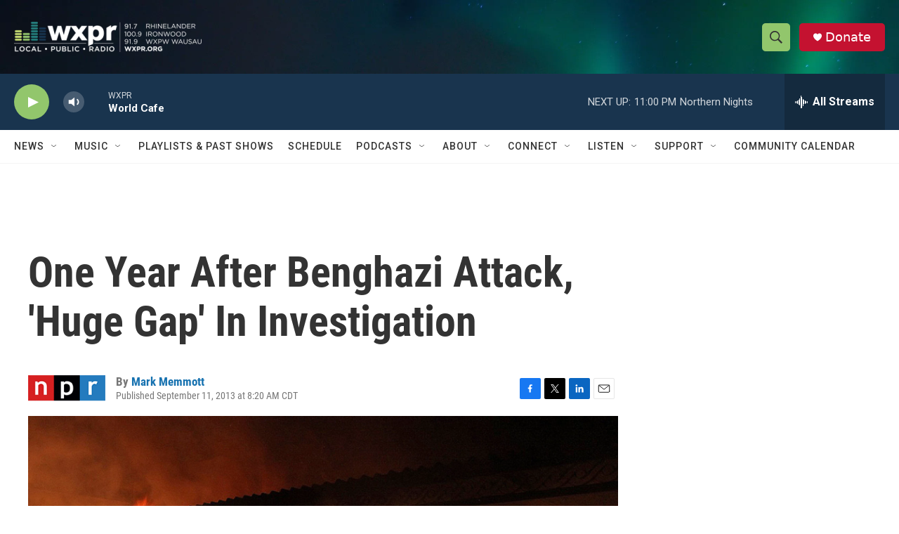

--- FILE ---
content_type: text/html; charset=utf-8
request_url: https://www.google.com/recaptcha/api2/aframe
body_size: 182
content:
<!DOCTYPE HTML><html><head><meta http-equiv="content-type" content="text/html; charset=UTF-8"></head><body><script nonce="5AaBhmys32FM5wlRcyi8EQ">/** Anti-fraud and anti-abuse applications only. See google.com/recaptcha */ try{var clients={'sodar':'https://pagead2.googlesyndication.com/pagead/sodar?'};window.addEventListener("message",function(a){try{if(a.source===window.parent){var b=JSON.parse(a.data);var c=clients[b['id']];if(c){var d=document.createElement('img');d.src=c+b['params']+'&rc='+(localStorage.getItem("rc::a")?sessionStorage.getItem("rc::b"):"");window.document.body.appendChild(d);sessionStorage.setItem("rc::e",parseInt(sessionStorage.getItem("rc::e")||0)+1);localStorage.setItem("rc::h",'1762833920861');}}}catch(b){}});window.parent.postMessage("_grecaptcha_ready", "*");}catch(b){}</script></body></html>